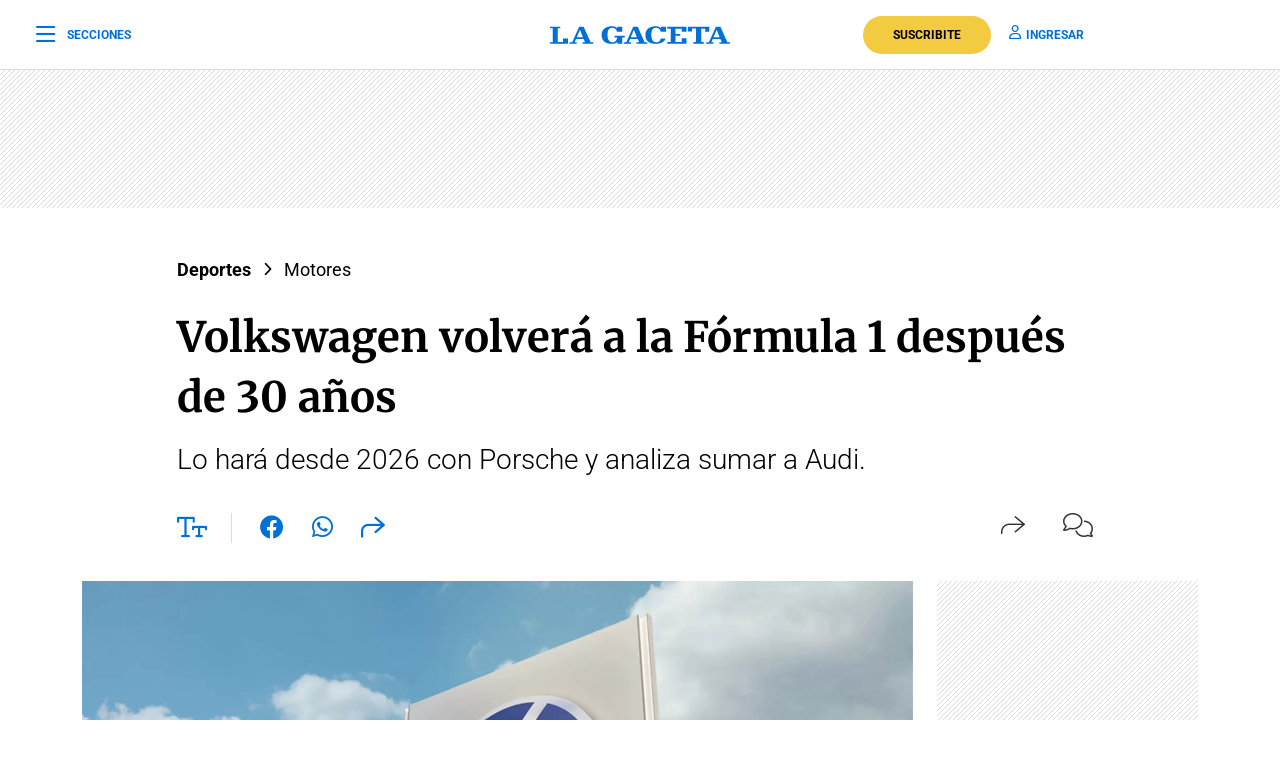

--- FILE ---
content_type: text/html; charset=utf-8
request_url: https://www.google.com/recaptcha/api2/aframe
body_size: 138
content:
<!DOCTYPE HTML><html><head><meta http-equiv="content-type" content="text/html; charset=UTF-8"></head><body><script nonce="Iq75mYkCN5SAJVNdVrxQrw">/** Anti-fraud and anti-abuse applications only. See google.com/recaptcha */ try{var clients={'sodar':'https://pagead2.googlesyndication.com/pagead/sodar?'};window.addEventListener("message",function(a){try{if(a.source===window.parent){var b=JSON.parse(a.data);var c=clients[b['id']];if(c){var d=document.createElement('img');d.src=c+b['params']+'&rc='+(localStorage.getItem("rc::a")?sessionStorage.getItem("rc::b"):"");window.document.body.appendChild(d);sessionStorage.setItem("rc::e",parseInt(sessionStorage.getItem("rc::e")||0)+1);localStorage.setItem("rc::h",'1769145448905');}}}catch(b){}});window.parent.postMessage("_grecaptcha_ready", "*");}catch(b){}</script></body></html>